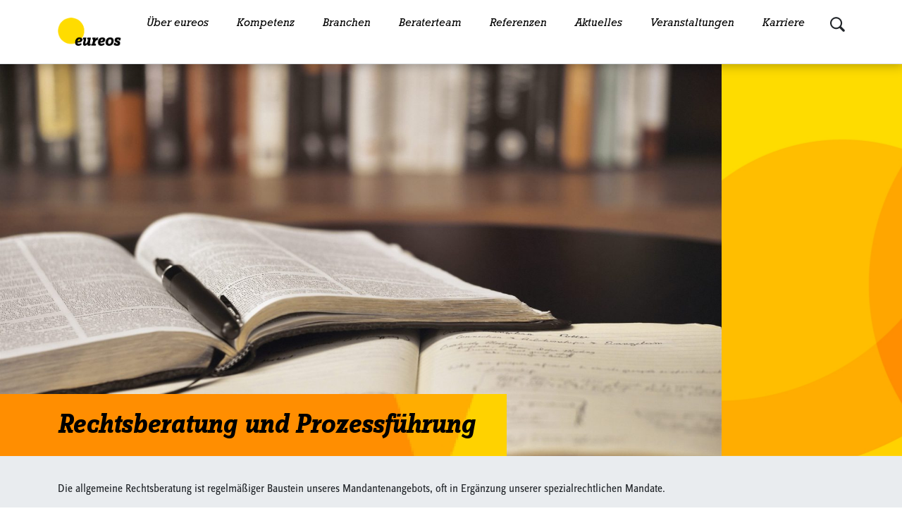

--- FILE ---
content_type: text/html; charset=UTF-8
request_url: https://www.eureos.de/rechtsberatung-und-prozessfuehrung/
body_size: 14234
content:
<!DOCTYPE html> 
<html lang="de" class="h-100" >
  <head>
    <!-- Matomo Tag Manager -->
    <script>
      var _mtm = window._mtm = window._mtm || [];
      _mtm.push({'mtm.startTime': (new Date().getTime()), 'event': 'mtm.Start'});
      var d=document, g=d.createElement('script'), s=d.getElementsByTagName('script')[0];
      g.async=true; g.src='https://cdn.matomo.cloud/eureos.matomo.cloud/container_KuDi57As.js'; s.parentNode.insertBefore(g,s);
    </script>
    <!-- End Matomo Tag Manager -->

    <meta charset="utf-8">
    <meta name="viewport" content="width=device-width, initial-scale=1">
    <title>eureos GmbH l Wir beraten persönlich</title>

    <style type="text/css">.wpfts-result-item .wpfts-smart-excerpt {}.wpfts-result-item .wpfts-not-found {color:#808080;font-size:0.9em;}.wpfts-result-item .wpfts-score {color:#006621;font-size:0.9em;}.wpfts-shift {margin-left:40px;}.wpfts-result-item .wpfts-download-link {color:#006621;font-size:0.9em;}.wpfts-result-item .wpfts-file-size {color:#006621;font-size:0.9em;}</style><meta name='robots' content='max-image-preview:large' />
<link rel="alternate" hreflang="de" href="https://www.eureos.de/rechtsberatung-und-prozessfuehrung/" />
<link rel="alternate" hreflang="en" href="https://www.eureos.de/en/legal-advice-and-litigation/" />
<link rel="alternate" hreflang="x-default" href="https://www.eureos.de/rechtsberatung-und-prozessfuehrung/" />
<link rel='dns-prefetch' href='//www.eureos.de' />
<link rel='dns-prefetch' href='//fast.fonts.net' />
<link rel="alternate" title="oEmbed (JSON)" type="application/json+oembed" href="https://www.eureos.de/wp-json/oembed/1.0/embed?url=https%3A%2F%2Fwww.eureos.de%2Frechtsberatung-und-prozessfuehrung%2F" />
<link rel="alternate" title="oEmbed (XML)" type="text/xml+oembed" href="https://www.eureos.de/wp-json/oembed/1.0/embed?url=https%3A%2F%2Fwww.eureos.de%2Frechtsberatung-und-prozessfuehrung%2F&#038;format=xml" />
<style id='wp-img-auto-sizes-contain-inline-css' type='text/css'>
img:is([sizes=auto i],[sizes^="auto," i]){contain-intrinsic-size:3000px 1500px}
/*# sourceURL=wp-img-auto-sizes-contain-inline-css */
</style>
<link rel='stylesheet' id='fonts-css' href='https://fast.fonts.net/cssapi/71cec575-b303-44ed-b3f5-f1bc8ce6e6e9.css?ver=1' type='text/css' media='all' />
<link rel='stylesheet' id='contact-form-7-css' href='https://www.eureos.de/wp-content/plugins/contact-form-7/includes/css/styles.css?ver=5.9.5' type='text/css' media='all' />
<link rel='stylesheet' id='wpfts_jquery-ui-styles-css' href='https://www.eureos.de/wp-content/plugins/fulltext-search/style/wpfts_autocomplete.css?ver=1.68.232' type='text/css' media='all' />
<link rel='stylesheet' id='child-style-css' href='https://www.eureos.de/wp-content/themes/kayba-wordpress-theme-eureos/dist/css/style.min.css?ver=6.9' type='text/css' media='all' />
<script type="text/javascript" id="wpml-cookie-js-extra">
/* <![CDATA[ */
var wpml_cookies = {"wp-wpml_current_language":{"value":"de","expires":1,"path":"/"}};
var wpml_cookies = {"wp-wpml_current_language":{"value":"de","expires":1,"path":"/"}};
//# sourceURL=wpml-cookie-js-extra
/* ]]> */
</script>
<script type="text/javascript" src="https://www.eureos.de/wp-content/plugins/sitepress-multilingual-cms/res/js/cookies/language-cookie.js?ver=4.6.11" id="wpml-cookie-js" defer="defer" data-wp-strategy="defer"></script>
<link rel="https://api.w.org/" href="https://www.eureos.de/wp-json/" /><link rel="alternate" title="JSON" type="application/json" href="https://www.eureos.de/wp-json/wp/v2/pages/1783" /><link rel="canonical" href="https://www.eureos.de/rechtsberatung-und-prozessfuehrung/" />
<link rel='shortlink' href='https://www.eureos.de/?p=1783' />
<meta name="generator" content="WPML ver:4.6.11 stt:1,3;" />
<script type="text/javascript">
		document.wpfts_ajaxurl = "https://www.eureos.de/wp-admin/admin-ajax.php";
	</script>  <link rel='stylesheet' id='wpml-legacy-horizontal-list-0-css' href='https://www.eureos.de/wp-content/plugins/sitepress-multilingual-cms/templates/language-switchers/legacy-list-horizontal/style.min.css?ver=1' type='text/css' media='all' />
<style id='wpcf7-696cca7b75bc4-inline-inline-css' type='text/css'>
#wpcf7-696cca7b75bc4-wrapper {display:none !important; visibility:hidden !important;}
/*# sourceURL=wpcf7-696cca7b75bc4-inline-inline-css */
</style>
<style id='wpcf7-696cca7b7631f-inline-inline-css' type='text/css'>
#wpcf7-696cca7b7631f-wrapper {display:none !important; visibility:hidden !important;}
/*# sourceURL=wpcf7-696cca7b7631f-inline-inline-css */
</style>
</head>
  
  <body class="d-flex flex-column h-100 fixed-header" data-bs-spy="scroll" data-bs-target="#navbarScroll" data-bs-root-margin="0px 0px -40%" data-bs-smooth-scroll="true" >
        <header class="page-header d-flex flex-wrap justify-content-center border-bottom bg-white fixed">
    
    <nav class="navbar navbar-expand-xl w-100">
    <a class="skip-link sr-only" href='#main'>Skip to content</a> 
        <div class="container">
                <a href="https://www.eureos.de" class="navbar-brand mb-md-0 text-decoration-none header-logo">
        <img width="430" height="192" src="https://www.eureos.de/wp-content/uploads/2023/01/eureos_logo_430x192.png" class="attachment-medium size-medium" alt="" decoding="async" loading="lazy" />    </a>
             <button class="navbar-toggler" type="button" data-bs-toggle="collapse" data-bs-target="#navbarScroll" aria-controls="navbarScroll" aria-expanded="false" aria-label="Toggle navigation">
    <span class="navbar-toggler-icon"></span>
</button>
    <div class="collapse navbar-collapse" id="navbarScroll">
<ul id="menu-header-menu" class="header-menu flex-nowrap flex-xl-wrap nav navbar-nav me-auto my-2 my-lg-0 navbar-nav-scroll" itemscope itemtype="http://www.schema.org/SiteNavigationElement"><li  id="menu-item-935" class="menu-item menu-item-type-post_type menu-item-object-page menu-item-has-children dropdown menu-item-935 nav-item"><a href="https://www.eureos.de/ueber-eureos/" aria-expanded="false" class="nav-link" id="menu-item-dropdown-935" data-bs-toggle="dropdown"><span itemprop="name">Über eureos</span></a>
<ul class="dropdown-menu" aria-labelledby="menu-item-dropdown-935">
	<li  id="menu-item-6746" class="anchor-link menu-item menu-item-type-custom menu-item-object-custom menu-item-6746 nav-item"><a itemprop="url" href="https://www.eureos.de/ueber-eureos/#eureos-gruppe" class="nav-link"><span itemprop="name">Die eureos-Gruppe</span></a></li>
	<li  id="menu-item-6748" class="anchor-link menu-item menu-item-type-custom menu-item-object-custom menu-item-6748 nav-item"><a itemprop="url" href="https://www.eureos.de/ueber-eureos/#standorte" class="nav-link"><span itemprop="name">Standorte</span></a></li>
	<li  id="menu-item-6749" class="anchor-link menu-item menu-item-type-custom menu-item-object-custom menu-item-6749 nav-item"><a itemprop="url" href="https://www.eureos.de/ueber-eureos/#leitbild" class="nav-link"><span itemprop="name">Leitbild</span></a></li>
	<li  id="menu-item-6750" class="anchor-link menu-item menu-item-type-custom menu-item-object-custom menu-item-6750 nav-item"><a itemprop="url" href="https://www.eureos.de/ueber-eureos/#warum-eureos" class="nav-link"><span itemprop="name">Warum eureos</span></a></li>
	<li  id="menu-item-6751" class="anchor-link menu-item menu-item-type-custom menu-item-object-custom menu-item-6751 nav-item"><a itemprop="url" href="https://www.eureos.de/ueber-eureos/#auszeichnungen" class="nav-link"><span itemprop="name">Auszeichnungen</span></a></li>
	<li  id="menu-item-6752" class="anchor-link menu-item menu-item-type-custom menu-item-object-custom menu-item-6752 nav-item"><a itemprop="url" href="https://www.eureos.de/ueber-eureos/#engagement" class="nav-link"><span itemprop="name">Engagement</span></a></li>
</ul>
</li>
<li  id="menu-item-936" class="menu-item menu-item-type-post_type menu-item-object-page current-menu-ancestor current_page_ancestor menu-item-has-children megamenu dropdown menu-item-936 nav-item"><a href="https://www.eureos.de/kompetenz/" aria-expanded="false" class="nav-link" id="menu-item-dropdown-936" data-bs-toggle="dropdown"><span itemprop="name">Kompetenz</span></a>
<ul class="dropdown-menu" aria-labelledby="menu-item-dropdown-936">
	<li  id="menu-item-942" class="menu-item menu-item-type-post_type menu-item-object-page menu-item-has-children menu-item-headline col-12 col-lg-2 dropdown menu-item-942 nav-item"><a itemprop="url" href="https://www.eureos.de/spezialgebiete/" class="nav-link"><span itemprop="name">Spezialgebiete</span></a>
	<ul class="dropdown-menu" aria-labelledby="menu-item-dropdown-936">
		<li  id="menu-item-6755" class="menu-item menu-item-type-post_type menu-item-object-page menu-item-6755 nav-item"><a itemprop="url" href="https://www.eureos.de/familienunternehmen-und-privatpersonen/" class="nav-link"><span itemprop="name">Familienunternehmen und Privatpersonen</span></a></li>
		<li  id="menu-item-6753" class="menu-item menu-item-type-post_type menu-item-object-page menu-item-6753 nav-item"><a itemprop="url" href="https://www.eureos.de/international-business/" class="nav-link"><span itemprop="name">International Business</span></a></li>
		<li  id="menu-item-943" class="menu-item menu-item-type-post_type menu-item-object-page menu-item-943 nav-item"><a itemprop="url" href="https://www.eureos.de/mergers-acquisitions/" class="nav-link"><span itemprop="name">Mergers &#038; Acquisitions &#038; Gestaltungsberatung</span></a></li>
		<li  id="menu-item-6754" class="menu-item menu-item-type-post_type menu-item-object-page menu-item-6754 nav-item"><a itemprop="url" href="https://www.eureos.de/unternehmen-der-oeffentlichen-hand-und-non-profit-organisationen/" class="nav-link"><span itemprop="name">Unternehmen der öffentlichen Hand und Non-Profit-Organisationen</span></a></li>
	</ul>
</li>
	<li  id="menu-item-6756" class="menu-item menu-item-type-post_type menu-item-object-page menu-item-has-children menu-item-headline col-12 col-lg-2 dropdown menu-item-6756 nav-item"><a itemprop="url" href="https://www.eureos.de/steuerberatung/" class="nav-link"><span itemprop="name">Steuerberatung</span></a>
	<ul class="dropdown-menu" aria-labelledby="menu-item-dropdown-936">
		<li  id="menu-item-6762" class="menu-item menu-item-type-post_type menu-item-object-page menu-item-6762 nav-item"><a itemprop="url" href="https://www.eureos.de/beratung-fuer-steuerberater-und-rechtsanwaelte/" class="nav-link"><span itemprop="name">Beratung für Steuerberater und Rechtsanwälte</span></a></li>
		<li  id="menu-item-6758" class="menu-item menu-item-type-post_type menu-item-object-page menu-item-6758 nav-item"><a itemprop="url" href="https://www.eureos.de/besteuerung-der-oeffentlichen-hand-und-npos/" class="nav-link"><span itemprop="name">Besteuerung der öffentlichen Hand und NPOs</span></a></li>
		<li  id="menu-item-6760" class="menu-item menu-item-type-post_type menu-item-object-page menu-item-6760 nav-item"><a itemprop="url" href="https://www.eureos.de/internationale-steuerberatung/" class="nav-link"><span itemprop="name">Internationale Steuerberatung</span></a></li>
		<li  id="menu-item-6759" class="menu-item menu-item-type-post_type menu-item-object-page menu-item-6759 nav-item"><a itemprop="url" href="https://www.eureos.de/steuerberatung-fuer-privatpersonen-vermoegens-und-unternehmensnachfolge/" class="nav-link"><span itemprop="name">Steuerberatung für Privatpersonen / Vermögens- und Unternehmensnachfolge</span></a></li>
		<li  id="menu-item-12626" class="menu-item menu-item-type-post_type menu-item-object-page menu-item-12626 nav-item"><a itemprop="url" href="https://www.eureos.de/tax-compliance-management-systeme-tax-cms/" class="nav-link"><span itemprop="name">Tax Compliance Management Systeme (Tax CMS)</span></a></li>
		<li  id="menu-item-6761" class="menu-item menu-item-type-post_type menu-item-object-page menu-item-6761 nav-item"><a itemprop="url" href="https://www.eureos.de/umsatzsteuer-indirekte-steuern/" class="nav-link"><span itemprop="name">Umsatzsteuer / Indirekte Steuern</span></a></li>
		<li  id="menu-item-6757" class="menu-item menu-item-type-post_type menu-item-object-page menu-item-6757 nav-item"><a itemprop="url" href="https://www.eureos.de/unternehmens-und-konzernsteuerrecht/" class="nav-link"><span itemprop="name">Unternehmens- und Konzernsteuerrecht</span></a></li>
	</ul>
</li>
	<li  id="menu-item-6763" class="menu-item menu-item-type-post_type menu-item-object-page current-menu-ancestor current-menu-parent current_page_parent current_page_ancestor menu-item-has-children menu-item-headline col-12 col-lg-2 dropdown active menu-item-6763 nav-item"><a itemprop="url" href="https://www.eureos.de/rechtsberatung/" class="nav-link"><span itemprop="name">Rechtsberatung</span></a>
	<ul class="dropdown-menu" aria-labelledby="menu-item-dropdown-936">
		<li  id="menu-item-6764" class="menu-item menu-item-type-post_type menu-item-object-page menu-item-6764 nav-item"><a itemprop="url" href="https://www.eureos.de/arbeitsrecht/" class="nav-link"><span itemprop="name">Arbeitsrecht</span></a></li>
		<li  id="menu-item-10939" class="menu-item menu-item-type-post_type menu-item-object-page menu-item-10939 nav-item"><a itemprop="url" href="https://www.eureos.de/bau-und-architektenrecht/" class="nav-link"><span itemprop="name">Bau- und Architektenrecht</span></a></li>
		<li  id="menu-item-12125" class="menu-item menu-item-type-post_type menu-item-object-page menu-item-12125 nav-item"><a itemprop="url" href="https://www.eureos.de/geschaeftsfuehrer-haftung/" class="nav-link"><span itemprop="name">Geschäftsführer-Haftung</span></a></li>
		<li  id="menu-item-6765" class="menu-item menu-item-type-post_type menu-item-object-page menu-item-6765 nav-item"><a itemprop="url" href="https://www.eureos.de/gesellschaftsrecht/" class="nav-link"><span itemprop="name">Gesellschaftsrecht</span></a></li>
		<li  id="menu-item-6766" class="menu-item menu-item-type-post_type menu-item-object-page menu-item-6766 nav-item"><a itemprop="url" href="https://www.eureos.de/insolvenzrecht/" class="nav-link"><span itemprop="name">Insolvenzrecht</span></a></li>
		<li  id="menu-item-6767" class="menu-item menu-item-type-post_type menu-item-object-page menu-item-6767 nav-item"><a itemprop="url" href="https://www.eureos.de/it-recht-datenschutzrecht/" class="nav-link"><span itemprop="name">IT-Recht / Datenschutzrecht</span></a></li>
		<li  id="menu-item-6768" class="menu-item menu-item-type-post_type menu-item-object-page menu-item-6768 nav-item"><a itemprop="url" href="https://www.eureos.de/medizin-und-gesundheitsrecht/" class="nav-link"><span itemprop="name">Medizin- und Gesundheitsrecht</span></a></li>
		<li  id="menu-item-6769" class="menu-item menu-item-type-post_type menu-item-object-page menu-item-6769 nav-item"><a itemprop="url" href="https://www.eureos.de/recht-des-geitigen-eigentums-ip-recht-gewerblicher-rechtsschutz/" class="nav-link"><span itemprop="name">Recht des Geistigen Eigentums (IP-Recht) / Gewerblicher Rechtsschutz</span></a></li>
		<li  id="menu-item-6770" class="menu-item menu-item-type-post_type menu-item-object-page current-menu-item page_item page-item-1783 current_page_item active menu-item-6770 nav-item"><a itemprop="url" href="https://www.eureos.de/rechtsberatung-und-prozessfuehrung/" class="nav-link" aria-current="page"><span itemprop="name">Rechtsberatung und Prozessführung</span></a></li>
		<li  id="menu-item-6771" class="menu-item menu-item-type-post_type menu-item-object-page menu-item-6771 nav-item"><a itemprop="url" href="https://www.eureos.de/sozialrecht/" class="nav-link"><span itemprop="name">Sozialrecht</span></a></li>
		<li  id="menu-item-6772" class="menu-item menu-item-type-post_type menu-item-object-page menu-item-6772 nav-item"><a itemprop="url" href="https://www.eureos.de/stiftungs-und-verbandsrecht/" class="nav-link"><span itemprop="name">Stiftungs- und Verbandsrecht</span></a></li>
		<li  id="menu-item-6773" class="menu-item menu-item-type-post_type menu-item-object-page menu-item-6773 nav-item"><a itemprop="url" href="https://www.eureos.de/vergaberecht/" class="nav-link"><span itemprop="name">Vergaberecht</span></a></li>
		<li  id="menu-item-6774" class="menu-item menu-item-type-post_type menu-item-object-page menu-item-6774 nav-item"><a itemprop="url" href="https://www.eureos.de/verwaltungsrecht/" class="nav-link"><span itemprop="name">Verwaltungsrecht</span></a></li>
	</ul>
</li>
	<li  id="menu-item-6775" class="menu-item menu-item-type-post_type menu-item-object-page menu-item-has-children menu-item-headline col-12 col-lg-2 dropdown menu-item-6775 nav-item"><a itemprop="url" href="https://www.eureos.de/wirtschaftspruefung/" class="nav-link"><span itemprop="name">Wirtschaftsprüfung</span></a>
	<ul class="dropdown-menu" aria-labelledby="menu-item-dropdown-936">
		<li  id="menu-item-7340" class="anchor-link menu-item menu-item-type-custom menu-item-object-custom menu-item-7340 nav-item"><a itemprop="url" href="https://www.eureos.de/wirtschaftspruefung/#abschlusspruefung" class="nav-link"><span itemprop="name">Abschlussprüfung</span></a></li>
		<li  id="menu-item-7338" class="anchor-link menu-item menu-item-type-custom menu-item-object-custom menu-item-7338 nav-item"><a itemprop="url" href="https://www.eureos.de/wirtschaftspruefung/#pruefung-von-governance-risk-compliance-und-it" class="nav-link"><span itemprop="name">Prüfung von Governance, Risk, Compliance und IT</span></a></li>
		<li  id="menu-item-7336" class="anchor-link menu-item menu-item-type-custom menu-item-object-custom menu-item-7336 nav-item"><a itemprop="url" href="https://www.eureos.de/wirtschaftspruefung/#pruefungsnahe-beratung" class="nav-link"><span itemprop="name">Prüfungsnahe Beratung</span></a></li>
		<li  id="menu-item-7333" class="anchor-link menu-item menu-item-type-custom menu-item-object-custom menu-item-7333 nav-item"><a itemprop="url" href="https://www.eureos.de/wirtschaftspruefung/#spezielle-bestaetigungen-und-sonderpruefungen" class="nav-link"><span itemprop="name"> Spezielle Bestätigungen und Sonderprüfungen</span></a></li>
		<li  id="menu-item-7337" class="anchor-link menu-item menu-item-type-custom menu-item-object-custom menu-item-7337 nav-item"><a itemprop="url" href="https://www.eureos.de/wirtschaftspruefung/#unternehmensbewertung" class="nav-link"><span itemprop="name">Unternehmensbewertung</span></a></li>
	</ul>
</li>
	<li  id="menu-item-6779" class="menu-item menu-item-type-post_type menu-item-object-page menu-item-has-children menu-item-headline col-12 col-lg-2 dropdown menu-item-6779 nav-item"><a itemprop="url" href="https://www.eureos.de/unternehmensberatung/" class="nav-link"><span itemprop="name">Unternehmensberatung</span></a>
	<ul class="dropdown-menu" aria-labelledby="menu-item-dropdown-936">
		<li  id="menu-item-10998" class="menu-item menu-item-type-post_type menu-item-object-page menu-item-10998 nav-item"><a itemprop="url" href="https://www.eureos.de/beratung-zur-nachhaltigkeitsberichterstattung-esg-reporting/" class="nav-link"><span itemprop="name">Beratung zur Nachhaltigkeitsberichterstattung (ESG – Reporting)</span></a></li>
		<li  id="menu-item-11678" class="menu-item menu-item-type-post_type menu-item-object-page menu-item-11678 nav-item"><a itemprop="url" href="https://www.eureos.de/dienstleistungen-fuer-insolvenzverwalter/" class="nav-link"><span itemprop="name">Dienstleistungen für Insolvenzverwalter</span></a></li>
		<li  id="menu-item-6781" class="menu-item menu-item-type-post_type menu-item-object-page menu-item-6781 nav-item"><a itemprop="url" href="https://www.eureos.de/digitalisierung-im-controlling/" class="nav-link"><span itemprop="name">Digitalisierung im Controlling</span></a></li>
		<li  id="menu-item-6780" class="menu-item menu-item-type-post_type menu-item-object-page menu-item-6780 nav-item"><a itemprop="url" href="https://www.eureos.de/finanzierung-und-businessplan/" class="nav-link"><span itemprop="name">Finanzierung und Businessplan</span></a></li>
		<li  id="menu-item-6778" class="menu-item menu-item-type-post_type menu-item-object-page menu-item-6778 nav-item"><a itemprop="url" href="https://www.eureos.de/ma-und-due-diligence/" class="nav-link"><span itemprop="name">M&amp;A und Due Diligence</span></a></li>
		<li  id="menu-item-6782" class="menu-item menu-item-type-post_type menu-item-object-page menu-item-6782 nav-item"><a itemprop="url" href="https://www.eureos.de/sanierung-und-restrukturierung/" class="nav-link"><span itemprop="name">Sanierung und Restrukturierung</span></a></li>
		<li  id="menu-item-6777" class="menu-item menu-item-type-post_type menu-item-object-page menu-item-6777 nav-item"><a itemprop="url" href="https://www.eureos.de/unternehmens-und-immobilienbewertung/" class="nav-link"><span itemprop="name">Unternehmens- und Immobilienbewertung</span></a></li>
	</ul>
</li>
	<li  id="menu-item-12083" class="menu-item menu-item-type-post_type menu-item-object-page menu-item-has-children menu-item-headline col-12 col-lg-2 dropdown menu-item-12083 nav-item"><a itemprop="url" href="https://www.eureos.de/insolvenzverwaltung/" class="nav-link"><span itemprop="name">Insolvenzverwaltung</span></a>
	<ul class="dropdown-menu" aria-labelledby="menu-item-dropdown-936">
		<li  id="menu-item-12188" class="menu-item menu-item-type-custom menu-item-object-custom menu-item-12188 nav-item"><a target="_blank" rel="noopener noreferrer" itemprop="url" href="https://www.glaeubigerinformation.de/t/543/proceeding-search" class="nav-link"><span itemprop="name">Gläubigerinformationssystem (GIS)</span></a></li>
	</ul>
</li>
</ul>
</li>
<li  id="menu-item-937" class="menu-item menu-item-type-post_type menu-item-object-page menu-item-has-children dropdown menu-item-937 nav-item"><a href="https://www.eureos.de/branchen/" aria-expanded="false" class="nav-link" id="menu-item-dropdown-937" data-bs-toggle="dropdown"><span itemprop="name">Branchen</span></a>
<ul class="dropdown-menu" aria-labelledby="menu-item-dropdown-937">
	<li  id="menu-item-6785" class="menu-item menu-item-type-post_type menu-item-object-branchen menu-item-6785 nav-item"><a itemprop="url" href="https://www.eureos.de/branchen/bahntechnik-und-mobilitaet/" class="nav-link"><span itemprop="name">Bahntechnik und Mobilität</span></a></li>
	<li  id="menu-item-6791" class="menu-item menu-item-type-post_type menu-item-object-branchen menu-item-6791 nav-item"><a itemprop="url" href="https://www.eureos.de/branchen/digital-und-technologiewirtschaftinternetwirtschaft/" class="nav-link"><span itemprop="name">Digital- und Technologiewirtschaft</span></a></li>
	<li  id="menu-item-6786" class="menu-item menu-item-type-post_type menu-item-object-branchen menu-item-6786 nav-item"><a itemprop="url" href="https://www.eureos.de/branchen/energiewirtschaft/" class="nav-link"><span itemprop="name">Energiewirtschaft</span></a></li>
	<li  id="menu-item-6787" class="menu-item menu-item-type-post_type menu-item-object-branchen menu-item-6787 nav-item"><a itemprop="url" href="https://www.eureos.de/branchen/familienunternehmen-und-privatpersonen/" class="nav-link"><span itemprop="name">Familienunternehmen und Privatpersonen</span></a></li>
	<li  id="menu-item-6788" class="menu-item menu-item-type-post_type menu-item-object-branchen menu-item-6788 nav-item"><a itemprop="url" href="https://www.eureos.de/branchen/gesundheitswirtschaft/" class="nav-link"><span itemprop="name">Gesundheitswirtschaft</span></a></li>
	<li  id="menu-item-6789" class="menu-item menu-item-type-post_type menu-item-object-branchen menu-item-6789 nav-item"><a itemprop="url" href="https://www.eureos.de/branchen/hochschulmedizin/" class="nav-link"><span itemprop="name">Hochschulmedizin</span></a></li>
	<li  id="menu-item-11261" class="menu-item menu-item-type-post_type menu-item-object-branchen menu-item-11261 nav-item"><a itemprop="url" href="https://www.eureos.de/branchen/immobilienwirtschaft/" class="nav-link"><span itemprop="name">Immobilienwirtschaft</span></a></li>
	<li  id="menu-item-6790" class="menu-item menu-item-type-post_type menu-item-object-branchen menu-item-6790 nav-item"><a itemprop="url" href="https://www.eureos.de/branchen/internationale-wirtschaft/" class="nav-link"><span itemprop="name">Internationale Wirtschaft</span></a></li>
	<li  id="menu-item-6792" class="menu-item menu-item-type-post_type menu-item-object-branchen menu-item-6792 nav-item"><a itemprop="url" href="https://www.eureos.de/branchen/kommunen-und-kommunale-unternehmen/" class="nav-link"><span itemprop="name">Kommunen und kommunale Unternehmen</span></a></li>
	<li  id="menu-item-6793" class="menu-item menu-item-type-post_type menu-item-object-branchen menu-item-6793 nav-item"><a itemprop="url" href="https://www.eureos.de/branchen/maschinenbau-und-automobilindustrie/" class="nav-link"><span itemprop="name">Maschinenbau und Automobilindustrie</span></a></li>
	<li  id="menu-item-6794" class="menu-item menu-item-type-post_type menu-item-object-branchen menu-item-6794 nav-item"><a itemprop="url" href="https://www.eureos.de/branchen/stiftungen-kirchen-und-non-profit-organisationen/" class="nav-link"><span itemprop="name">Stiftungen, Kirchliche Einrichtungen und Non-Profit-Organisationen</span></a></li>
	<li  id="menu-item-6795" class="menu-item menu-item-type-post_type menu-item-object-branchen menu-item-6795 nav-item"><a itemprop="url" href="https://www.eureos.de/branchen/tourismuswirtschaft/" class="nav-link"><span itemprop="name">Tourismuswirtschaft</span></a></li>
	<li  id="menu-item-6796" class="menu-item menu-item-type-post_type menu-item-object-branchen menu-item-6796 nav-item"><a itemprop="url" href="https://www.eureos.de/branchen/universitaeten-hochschulen-bildung-und-forschung/" class="nav-link"><span itemprop="name">Universitäten, Hochschulen, Bildung und Forschung</span></a></li>
	<li  id="menu-item-6797" class="menu-item menu-item-type-post_type menu-item-object-branchen menu-item-6797 nav-item"><a itemprop="url" href="https://www.eureos.de/branchen/wasser-abwasser-und-abfallwirtschaft/" class="nav-link"><span itemprop="name">Wasser-, Abwasser- und Abfallwirtschaft</span></a></li>
</ul>
</li>
<li  id="menu-item-430" class="menu-item menu-item-type-post_type menu-item-object-page menu-item-430 nav-item"><a itemprop="url" href="https://www.eureos.de/beraterteam/" class="nav-link"><span itemprop="name">Beraterteam</span></a></li>
<li  id="menu-item-938" class="menu-item menu-item-type-post_type menu-item-object-page menu-item-938 nav-item"><a itemprop="url" href="https://www.eureos.de/referenzen/" class="nav-link"><span itemprop="name">Referenzen</span></a></li>
<li  id="menu-item-939" class="menu-item menu-item-type-post_type menu-item-object-page menu-item-has-children dropdown menu-item-939 nav-item"><a href="https://www.eureos.de/aktuelles/" aria-expanded="false" class="nav-link" id="menu-item-dropdown-939" data-bs-toggle="dropdown"><span itemprop="name">Aktuelles</span></a>
<ul class="dropdown-menu" aria-labelledby="menu-item-dropdown-939">
	<li  id="menu-item-6798" class="anchor-link menu-item menu-item-type-custom menu-item-object-custom menu-item-6798 nav-item"><a itemprop="url" href="https://www.eureos.de/aktuelles/#fachnews" class="nav-link"><span itemprop="name">Fachnews</span></a></li>
	<li  id="menu-item-6799" class="anchor-link menu-item menu-item-type-custom menu-item-object-custom menu-item-6799 nav-item"><a itemprop="url" href="https://www.eureos.de/aktuelles/#eureos-news" class="nav-link"><span itemprop="name">eureos-News</span></a></li>
	<li  id="menu-item-960" class="menu-item menu-item-type-post_type menu-item-object-page menu-item-960 nav-item"><a itemprop="url" href="https://www.eureos.de/mediathek/" class="nav-link"><span itemprop="name">Mediathek</span></a></li>
	<li  id="menu-item-6800" class="anchor-link menu-item menu-item-type-custom menu-item-object-custom menu-item-6800 nav-item"><a itemprop="url" href="https://www.eureos.de/aktuelles/#publikationen" class="nav-link"><span itemprop="name">Publikationen</span></a></li>
	<li  id="menu-item-6801" class="menu-item menu-item-type-post_type menu-item-object-page menu-item-6801 nav-item"><a itemprop="url" href="https://www.eureos.de/newsletter-center/" class="nav-link"><span itemprop="name">Newsletter-Center</span></a></li>
</ul>
</li>
<li  id="menu-item-941" class="menu-item menu-item-type-post_type menu-item-object-page menu-item-has-children dropdown menu-item-941 nav-item"><a href="https://www.eureos.de/veranstaltungen/" aria-expanded="false" class="nav-link" id="menu-item-dropdown-941" data-bs-toggle="dropdown"><span itemprop="name">Veranstaltungen</span></a>
<ul class="dropdown-menu" aria-labelledby="menu-item-dropdown-941">
	<li  id="menu-item-6802" class="anchor-link menu-item menu-item-type-custom menu-item-object-custom menu-item-6802 nav-item"><a itemprop="url" href="https://www.eureos.de/veranstaltungen/#veranstaltungskalender" class="nav-link"><span itemprop="name">Veranstaltungskalender</span></a></li>
	<li  id="menu-item-6803" class="anchor-link menu-item menu-item-type-custom menu-item-object-custom menu-item-6803 nav-item"><a itemprop="url" href="https://www.eureos.de/veranstaltungen/#veranstaltungsformate" class="nav-link"><span itemprop="name">Veranstaltungsformate</span></a></li>
	<li  id="menu-item-6804" class="anchor-link menu-item menu-item-type-custom menu-item-object-custom menu-item-6804 nav-item"><a itemprop="url" href="https://www.eureos.de/veranstaltungen/#veranstaltungsarchiv" class="nav-link"><span itemprop="name">Veranstaltungsarchiv</span></a></li>
</ul>
</li>
<li  id="menu-item-940" class="menu-item menu-item-type-post_type menu-item-object-page menu-item-has-children dropdown menu-item-940 nav-item"><a href="https://www.eureos.de/karriere/" aria-expanded="false" class="nav-link" id="menu-item-dropdown-940" data-bs-toggle="dropdown"><span itemprop="name">Karriere</span></a>
<ul class="dropdown-menu" aria-labelledby="menu-item-dropdown-940">
	<li  id="menu-item-6805" class="anchor-link menu-item menu-item-type-custom menu-item-object-custom menu-item-6805 nav-item"><a itemprop="url" href="https://www.eureos.de/karriere/#warum-eureos" class="nav-link"><span itemprop="name">Warum eureos</span></a></li>
	<li  id="menu-item-6806" class="anchor-link menu-item menu-item-type-custom menu-item-object-custom menu-item-6806 nav-item"><a itemprop="url" href="https://www.eureos.de/karriere/#ihr-einstieg" class="nav-link"><span itemprop="name">Ihr Einstieg</span></a></li>
	<li  id="menu-item-6807" class="anchor-link menu-item menu-item-type-custom menu-item-object-custom menu-item-6807 nav-item"><a itemprop="url" href="https://www.eureos.de/karriere/#stellenanzeigen" class="nav-link"><span itemprop="name">Stellenanzeigen</span></a></li>
	<li  id="menu-item-6808" class="anchor-link menu-item menu-item-type-custom menu-item-object-custom menu-item-6808 nav-item"><a itemprop="url" href="https://www.eureos.de/karriere/#benefits" class="nav-link"><span itemprop="name">Benefits</span></a></li>
</ul>
</li>
</ul>	
</div>             <i class="bi bi-search"></i>
<form role="search" id="searchform" method="get" class="form search-form mb-10" action="https://www.eureos.de/">
    <div class="input-group">
    <input type="text" class="form-control search-input-field" placeholder="Suchbegriff hier eingeben ..." aria-label="search nico" name="s" id="search-input" value="">
    
        <span class="input-group-btn">
            <button type="submit" value="Search" class="btn btn-primary rounded-0 rounded-end" type="button">Suchen</button>
        </span>
    </div>
</form>
            <div class="d-none">
<div class="wpml-ls-statics-shortcode_actions wpml-ls wpml-ls-legacy-list-horizontal">
	<ul><li class="wpml-ls-slot-shortcode_actions wpml-ls-item wpml-ls-item-de wpml-ls-current-language wpml-ls-first-item wpml-ls-item-legacy-list-horizontal">
				<a href="https://www.eureos.de/rechtsberatung-und-prozessfuehrung/" class="wpml-ls-link">
                    <span class="wpml-ls-native">Deutsch</span></a>
			</li><li class="wpml-ls-slot-shortcode_actions wpml-ls-item wpml-ls-item-en wpml-ls-last-item wpml-ls-item-legacy-list-horizontal">
				<a href="https://www.eureos.de/en/legal-advice-and-litigation/" class="wpml-ls-link">
                    <span class="wpml-ls-native" lang="en">English</span><span class="wpml-ls-display"><span class="wpml-ls-bracket"> (</span>Englisch<span class="wpml-ls-bracket">)</span></span></a>
			</li></ul>
</div>
</div>
            
            

        </div>
    </nav>
</header> <main class="flex-shrink-0">


<div class="container-fluid mb-0 module-header ">
  <div class="row h-100">
    <div class="col g-0 h-100 position-relative bg-gray-100 d-flex flex-column justify-content-center">
        <div class="header-bg d-none d-sm-block"></div>
      
                    <div class="header-img-wrapper h-100">
                <img width="2560" height="1922" src="https://www.eureos.de/wp-content/uploads/2023/04/Header-Unterseiten-Rechtsberatung-scaled.jpg" class="object-position-center" alt="Rechtsberatung und Prozessführung" decoding="async" loading="lazy" srcset="https://www.eureos.de/wp-content/uploads/2023/04/Header-Unterseiten-Rechtsberatung-scaled.jpg 2560w, https://www.eureos.de/wp-content/uploads/2023/04/Header-Unterseiten-Rechtsberatung-scaled-600x450.jpg 600w, https://www.eureos.de/wp-content/uploads/2023/04/Header-Unterseiten-Rechtsberatung-scaled-768x577.jpg 768w, https://www.eureos.de/wp-content/uploads/2023/04/Header-Unterseiten-Rechtsberatung-scaled-1024x769.jpg 1024w, https://www.eureos.de/wp-content/uploads/2023/04/Header-Unterseiten-Rechtsberatung-scaled-1536x1153.jpg 1536w, https://www.eureos.de/wp-content/uploads/2023/04/Header-Unterseiten-Rechtsberatung-scaled-2048x1538.jpg 2048w" sizes="auto, (max-width: 2560px) 100vw, 2560px" />            </div>
            
            <div class="container">
                <div class="header-img-caption-bg">
                    <div class="header-img-caption-text">
                                                    <div class="h1">Rechtsberatung und Prozessführung</div>
                                            </div>
                </div>
            </div>
            </div>
    
        
    
    
  </div>
</div><div class="container-fluid px-0 bg-gray-200 ">
<div class="container mb-80 module-text bg-gray-200 py-35     ">
    
                <div class="row ">
        <div class="col-12 mb-35 mb-sm-0 
                 
                                
        
        
        ">
            <div class="accessibility-plugin-ac   ">
                                                <p>Die allgemeine Rechtsberatung ist regelmäßiger Baustein unseres Mandantenangebots, oft in Ergänzung unserer spezialrechtlichen Mandate.</p>
                                                                                            </div>
        </div>
            </div>
            
    
</div>
</div>    <style>
        .custom-border-left .custom-border-left{
            border-left: 0px;
        }
        .custom-border-right .custom-border-right{
            border-right: 0px;
        }
    </style>
<div class="container mb-35 module-text bg-gray-200 py-35 container-bg-color px-sm-35  custom-border-right  ">
    
                <div class="row mb-35 ">
            <div class="col-12">
                                <h2 class="accessibility-plugin-ac">Unsere Leistungen für Sie</h2>
                            </div>
        </div>
            <div class="row checklist">
        <div class="col-12 mb-35 mb-sm-0 
                 
                                    custom-border-right ps-15 pe-15
                
        
        
        ">
            <div class="accessibility-plugin-ac   ">
                                                <p><em>Wir beraten und begleiten Sie:</em></p>
<ul>
<li>bei Vertragsverhandlungen und der Vertragsauslegung (Ermittlung des Inhalts, Ausfüllung von Lücken)</li>
<li>bei der Durchsetzung und Abwehr von Unterlassungs- und Schadensersatzansprüchen gegenüber Vertragspartnern oder Dritten</li>
<li>bei der steueroptimierten Gestaltung von Verträgen in Zusammenarbeit mit unseren Steuerberatern</li>
<li>bei der Gestaltung und Durchsetzung Ihrer Entgeltforderungen, z. B. im Bereich der Wasser- und Abwasserversorgung auf privatrechtlicher Abrechnungsgrundlage</li>
</ul>
<p><em>Und auch auf diesen Gebieten sind wir für Sie tätig:</em></p>
<ul>
<li>Individuelle Einarbeitung in neue Geschäftsfelder von Vorständen, Geschäftsführern und Aufsichtsratsmitgliedern</li>
<li>Mitarbeiter- und Gremienschulungen zu praxisrelevanten rechtlichen Fragen</li>
<li>Moderation von Gesprächen in verschiedensten Konfliktsituationen</li>
</ul>
                                                                                            </div>
        </div>
            </div>
            
    
</div>
    <style>
        .custom-border-left .custom-border-left{
            border-left: 0px;
        }
        .custom-border-right .custom-border-right{
            border-right: 0px;
        }
    </style><div class="container module-experten_teaser mb-35">
  
      <div class="row">
      <div class="col mb-35 ">
        
                  <h2 class="mb-10">Wir beraten persönlich.</h2>
                          <h6>Ihre Ansprechpartner</h6>
                  
      </div>
          </div>
    <div class="row justify-content-start">
                
            <div class="experte post col-12 col-sm-6 col-lg-3 mb-20" data-position="122" data-branche="49, 51, 56" data-standort="7">
    
        <div class="card h-100 border-0 rounded-0 bg-white shadow text-dark">
                            <div class="experte-img-holder">
                    <a href="https://www.eureos.de/beraterteam/franziska-haecker/"><img width="600" height="514" src="https://www.eureos.de/wp-content/uploads/2023/04/Franziska-Ha╠ecker_3206x2748px-scaled-600x514.jpg" class="experte-img" alt="Franziska Häcker" decoding="async" loading="lazy" srcset="https://www.eureos.de/wp-content/uploads/2023/04/Franziska-Ha╠ecker_3206x2748px-scaled-600x514.jpg 600w, https://www.eureos.de/wp-content/uploads/2023/04/Franziska-Ha╠ecker_3206x2748px-scaled-768x658.jpg 768w, https://www.eureos.de/wp-content/uploads/2023/04/Franziska-Ha╠ecker_3206x2748px-scaled-1024x878.jpg 1024w, https://www.eureos.de/wp-content/uploads/2023/04/Franziska-Ha╠ecker_3206x2748px-scaled-1536x1316.jpg 1536w, https://www.eureos.de/wp-content/uploads/2023/04/Franziska-Ha╠ecker_3206x2748px-scaled-2048x1755.jpg 2048w" sizes="auto, (max-width: 600px) 100vw, 600px" /></a>
                </div>
                    
            <div class="card-body px-15 py-25 bord border-bottom border-5 border-primary d-flex flex-column ">
                <h5 class="card-title mb-24"><a href="https://www.eureos.de/beraterteam/franziska-haecker/">Franziska Häcker</a></h5>
                <div class="h-auto">
                                            <p class="card-text mb-10">Partnerin, Rechtsanwältin <br>Fachanwältin für Arbeitsrecht, Fachanwältin für Handels- und Gesellschaftsrecht</p>
                                                                            </div>
            </div>
        </div>
    
</div> 
                    
            <div class="experte post col-12 col-sm-6 col-lg-3 mb-20" data-position="122" data-branche="51, 18, 54, 56" data-standort="4">
    
        <div class="card h-100 border-0 rounded-0 bg-white shadow text-dark">
                            <div class="experte-img-holder">
                    <a href="https://www.eureos.de/beraterteam/claus-ludwig-meyer-wyk/"><img width="600" height="514" src="https://www.eureos.de/wp-content/uploads/2023/04/Claus-Ludwig-Meyer-Wyk_3206x2748px-scaled-600x514.jpg" class="experte-img" alt="Claus Ludwig Meyer-Wyk" decoding="async" loading="lazy" srcset="https://www.eureos.de/wp-content/uploads/2023/04/Claus-Ludwig-Meyer-Wyk_3206x2748px-scaled-600x514.jpg 600w, https://www.eureos.de/wp-content/uploads/2023/04/Claus-Ludwig-Meyer-Wyk_3206x2748px-scaled-768x658.jpg 768w, https://www.eureos.de/wp-content/uploads/2023/04/Claus-Ludwig-Meyer-Wyk_3206x2748px-scaled-1024x878.jpg 1024w, https://www.eureos.de/wp-content/uploads/2023/04/Claus-Ludwig-Meyer-Wyk_3206x2748px-scaled-1536x1316.jpg 1536w, https://www.eureos.de/wp-content/uploads/2023/04/Claus-Ludwig-Meyer-Wyk_3206x2748px-scaled-2048x1755.jpg 2048w" sizes="auto, (max-width: 600px) 100vw, 600px" /></a>
                </div>
                    
            <div class="card-body px-15 py-25 bord border-bottom border-5 border-primary d-flex flex-column ">
                <h5 class="card-title mb-24"><a href="https://www.eureos.de/beraterteam/claus-ludwig-meyer-wyk/">Claus Ludwig Meyer-Wyk</a></h5>
                <div class="h-auto">
                                            <p class="card-text mb-10">Partner, Rechtsanwalt <br>Fachanwalt für Medizinrecht</p>
                                                                            </div>
            </div>
        </div>
    
</div> 
                    
            <div class="experte post col-12 col-sm-6 col-lg-3 mb-20" data-position="122" data-branche="41, 20, 51, 43, 56, 61, 42, 19, 58" data-standort="8, 6">
    
        <div class="card h-100 border-0 rounded-0 bg-white shadow text-dark">
                            <div class="experte-img-holder">
                    <a href="https://www.eureos.de/beraterteam/dr-almuth-werner/"><img width="600" height="514" src="https://www.eureos.de/wp-content/uploads/2023/04/Almuth-Werner_3206x2748px-scaled-600x514.jpg" class="experte-img" alt="Dr. Almuth Werner" decoding="async" loading="lazy" srcset="https://www.eureos.de/wp-content/uploads/2023/04/Almuth-Werner_3206x2748px-scaled-600x514.jpg 600w, https://www.eureos.de/wp-content/uploads/2023/04/Almuth-Werner_3206x2748px-scaled-768x658.jpg 768w, https://www.eureos.de/wp-content/uploads/2023/04/Almuth-Werner_3206x2748px-scaled-1024x878.jpg 1024w, https://www.eureos.de/wp-content/uploads/2023/04/Almuth-Werner_3206x2748px-scaled-1536x1316.jpg 1536w, https://www.eureos.de/wp-content/uploads/2023/04/Almuth-Werner_3206x2748px-scaled-2048x1755.jpg 2048w" sizes="auto, (max-width: 600px) 100vw, 600px" /></a>
                </div>
                    
            <div class="card-body px-15 py-25 bord border-bottom border-5 border-primary d-flex flex-column ">
                <h5 class="card-title mb-24"><a href="https://www.eureos.de/beraterteam/dr-almuth-werner/">Dr. Almuth Werner</a></h5>
                <div class="h-auto">
                                            <p class="card-text mb-10">Partnerin, Rechtsanwältin</p>
                                                                            </div>
            </div>
        </div>
    
</div> 
                      <div class="experte-kontaktform col-12 col-lg-6 mt-35 mt-sm-0 ">
        <div class="experte-contact-form-wrapper" data-experte-mail="s.fenzel@eureos.de"></div>
        
<div class="wpcf7 no-js" id="wpcf7-f609-o1" lang="de-DE" dir="ltr">
<div class="screen-reader-response"><p role="status" aria-live="polite" aria-atomic="true"></p> <ul></ul></div>
<form action="/rechtsberatung-und-prozessfuehrung/#wpcf7-f609-o1" method="post" class="wpcf7-form init" aria-label="Kontaktformular" novalidate="novalidate" data-status="init">
<div style="display: none;">
<input type="hidden" name="_wpcf7" value="609" />
<input type="hidden" name="_wpcf7_version" value="5.9.5" />
<input type="hidden" name="_wpcf7_locale" value="de_DE" />
<input type="hidden" name="_wpcf7_unit_tag" value="wpcf7-f609-o1" />
<input type="hidden" name="_wpcf7_container_post" value="0" />
<input type="hidden" name="_wpcf7_posted_data_hash" value="" />
</div>
<div class="bg-primary p-17 mb-23 cf7-contact">
	<p><span class="wpcf7-form-control-wrap" data-name="your-name"><input size="40" class="wpcf7-form-control wpcf7-text" autocomplete="name" aria-invalid="false" placeholder="Ihr Name" value="" type="text" name="your-name" /></span>
	</p>
	<p><span class="wpcf7-form-control-wrap" data-name="your-email"><input size="40" class="wpcf7-form-control wpcf7-email wpcf7-validates-as-required wpcf7-text wpcf7-validates-as-email" autocomplete="email" aria-required="true" aria-invalid="false" placeholder="Ihre E-Mail Adresse" value="" type="email" name="your-email" /></span>
	</p>
	<p><span class="wpcf7-form-control-wrap" data-name="your-message"><textarea cols="40" rows="10" class="wpcf7-form-control wpcf7-textarea" aria-invalid="false" placeholder="Ihre Nachricht" name="your-message"></textarea></span>
	</p>
<input class="wpcf7-form-control wpcf7-hidden experte-email" value="" type="hidden" name="experte-email" />
</div>
<p><span id="wpcf7-696cca7b75bc4-wrapper" class="wpcf7-form-control-wrap eperte-tel-wrap" ><input id="wpcf7-696cca7b75bc4-field"  placeholder="Experte Tel"  class="wpcf7-form-control wpcf7-text experte-tel" type="text" name="eperte-tel" value="" size="40" tabindex="-1" autocomplete="new-password" /></span>
</p>
<p><span class="wpcf7-form-control-wrap" data-name="acceptance-427"><span class="wpcf7-form-control wpcf7-acceptance"><span class="wpcf7-list-item"><input type="checkbox" name="acceptance-427" value="1" aria-invalid="false" /></span></span></span> Zur Beantwortung meiner Anfrage aus dem Kontaktformular werden meine Daten erfasst und gespeichert.<br />
<input class="wpcf7-form-control wpcf7-submit has-spinner btn btn-primary mt-15 border-0 rounded-0" type="submit" value="Senden" />
</p><div class="wpcf7-response-output" aria-hidden="true"></div>
</form>
</div>

      </div>
          </div>





  <div class="modal fade" id="cf7-contact" tabindex="-1" aria-labelledby="formSent" aria-hidden="true">
    <div class="modal-dialog">
      <div class="modal-content">
        <div class="modal-header p-15">
          <h1 class="modal-title fs-5">Herzlichen Dank</h1>
          <button type="button" class="btn-close" data-bs-dismiss="modal" aria-label="Close"></button>
        </div>
        <div class="modal-body p-15">
          <p>Herzlichen Dank für Ihre Kontaktaufnahme! Wir freuen uns über Ihr Interesse und werden uns schnellstmöglich mit Ihnen in Verbindung setzen.</p>
        </div>
        <div class="modal-footer p-15 text-center">
          <button type="button" class="btn btn-primary mt-15 border-0 rounded-0" data-bs-dismiss="modal">Schließen</button>
        </div>
      </div>
    </div>
  </div>

  <div class="modal fade" id="cf7-bewerbung" tabindex="-1" aria-labelledby="formSent" aria-hidden="true">
    <div class="modal-dialog">
      <div class="modal-content">
        <div class="modal-header p-15">
          <h1 class="modal-title fs-5">Herzlichen Dank</h1>
          <button type="button" class="btn-close" data-bs-dismiss="modal" aria-label="Close"></button>
        </div>
        <div class="modal-body p-15">
          <p>Herzlichen Dank für Ihre Bewerbung! Ich freue mich über Ihr Interesse, Teil der eureos-Familie zu werden und werde mich schnellstmöglich mit Ihnen in Verbindung setzen.</p>
          <p>Mit freundlichen Grüßen</p>
          <p>Aline Legler<br>
          Recruiting</p>
        </div>
        <div class="modal-footer p-15 text-center">
          <button type="button" class="btn btn-primary mt-15 border-0 rounded-0" data-bs-dismiss="modal">Schließen</button>
        </div>
      </div>
    </div>
  </div>

</div> 
<div class="container module-experten_carousel mb-35">
            <div class="row">
        <div class="col mb-19">
                      <h2 class="mb-10">Wir beraten persönlich.</h2>
                                <h6>Ihre Ansprechpartner</h6>
                  </div>
      </div>
        
      <div class="experten-carousel row mb-20" data-slick='{"slidesToShow": 5, "slidesToScroll": 1, "mobileFirst": true, "infinite": false}'>
                      
                <div class="experte post col-12 col-sm-6 col-lg-3 mb-20" data-position="122" data-branche="49, 51, 56" data-standort="7">
    
        <div class="card h-100 border-0 rounded-0 bg-white shadow text-dark">
                            <div class="experte-img-holder">
                    <a href="https://www.eureos.de/beraterteam/franziska-haecker/"><img width="600" height="514" src="https://www.eureos.de/wp-content/uploads/2023/04/Franziska-Ha╠ecker_3206x2748px-scaled-600x514.jpg" class="experte-img" alt="Franziska Häcker" decoding="async" loading="lazy" srcset="https://www.eureos.de/wp-content/uploads/2023/04/Franziska-Ha╠ecker_3206x2748px-scaled-600x514.jpg 600w, https://www.eureos.de/wp-content/uploads/2023/04/Franziska-Ha╠ecker_3206x2748px-scaled-768x658.jpg 768w, https://www.eureos.de/wp-content/uploads/2023/04/Franziska-Ha╠ecker_3206x2748px-scaled-1024x878.jpg 1024w, https://www.eureos.de/wp-content/uploads/2023/04/Franziska-Ha╠ecker_3206x2748px-scaled-1536x1316.jpg 1536w, https://www.eureos.de/wp-content/uploads/2023/04/Franziska-Ha╠ecker_3206x2748px-scaled-2048x1755.jpg 2048w" sizes="auto, (max-width: 600px) 100vw, 600px" /></a>
                </div>
                    
            <div class="card-body px-15 py-25 bord border-bottom border-5 border-primary d-flex flex-column ">
                <h5 class="card-title mb-24"><a href="https://www.eureos.de/beraterteam/franziska-haecker/">Franziska Häcker</a></h5>
                <div class="h-auto">
                                            <p class="card-text mb-10">Partnerin, Rechtsanwältin <br>Fachanwältin für Arbeitsrecht, Fachanwältin für Handels- und Gesellschaftsrecht</p>
                                                                            </div>
            </div>
        </div>
    
</div>           

                          
                <div class="experte post col-12 col-sm-6 col-lg-3 mb-20" data-position="122" data-branche="51, 18, 54, 56" data-standort="4">
    
        <div class="card h-100 border-0 rounded-0 bg-white shadow text-dark">
                            <div class="experte-img-holder">
                    <a href="https://www.eureos.de/beraterteam/claus-ludwig-meyer-wyk/"><img width="600" height="514" src="https://www.eureos.de/wp-content/uploads/2023/04/Claus-Ludwig-Meyer-Wyk_3206x2748px-scaled-600x514.jpg" class="experte-img" alt="Claus Ludwig Meyer-Wyk" decoding="async" loading="lazy" srcset="https://www.eureos.de/wp-content/uploads/2023/04/Claus-Ludwig-Meyer-Wyk_3206x2748px-scaled-600x514.jpg 600w, https://www.eureos.de/wp-content/uploads/2023/04/Claus-Ludwig-Meyer-Wyk_3206x2748px-scaled-768x658.jpg 768w, https://www.eureos.de/wp-content/uploads/2023/04/Claus-Ludwig-Meyer-Wyk_3206x2748px-scaled-1024x878.jpg 1024w, https://www.eureos.de/wp-content/uploads/2023/04/Claus-Ludwig-Meyer-Wyk_3206x2748px-scaled-1536x1316.jpg 1536w, https://www.eureos.de/wp-content/uploads/2023/04/Claus-Ludwig-Meyer-Wyk_3206x2748px-scaled-2048x1755.jpg 2048w" sizes="auto, (max-width: 600px) 100vw, 600px" /></a>
                </div>
                    
            <div class="card-body px-15 py-25 bord border-bottom border-5 border-primary d-flex flex-column ">
                <h5 class="card-title mb-24"><a href="https://www.eureos.de/beraterteam/claus-ludwig-meyer-wyk/">Claus Ludwig Meyer-Wyk</a></h5>
                <div class="h-auto">
                                            <p class="card-text mb-10">Partner, Rechtsanwalt <br>Fachanwalt für Medizinrecht</p>
                                                                            </div>
            </div>
        </div>
    
</div>           

                          
                <div class="experte post col-12 col-sm-6 col-lg-3 mb-20" data-position="122" data-branche="41, 20, 51, 43, 56, 61, 42, 19, 58" data-standort="8, 6">
    
        <div class="card h-100 border-0 rounded-0 bg-white shadow text-dark">
                            <div class="experte-img-holder">
                    <a href="https://www.eureos.de/beraterteam/dr-almuth-werner/"><img width="600" height="514" src="https://www.eureos.de/wp-content/uploads/2023/04/Almuth-Werner_3206x2748px-scaled-600x514.jpg" class="experte-img" alt="Dr. Almuth Werner" decoding="async" loading="lazy" srcset="https://www.eureos.de/wp-content/uploads/2023/04/Almuth-Werner_3206x2748px-scaled-600x514.jpg 600w, https://www.eureos.de/wp-content/uploads/2023/04/Almuth-Werner_3206x2748px-scaled-768x658.jpg 768w, https://www.eureos.de/wp-content/uploads/2023/04/Almuth-Werner_3206x2748px-scaled-1024x878.jpg 1024w, https://www.eureos.de/wp-content/uploads/2023/04/Almuth-Werner_3206x2748px-scaled-1536x1316.jpg 1536w, https://www.eureos.de/wp-content/uploads/2023/04/Almuth-Werner_3206x2748px-scaled-2048x1755.jpg 2048w" sizes="auto, (max-width: 600px) 100vw, 600px" /></a>
                </div>
                    
            <div class="card-body px-15 py-25 bord border-bottom border-5 border-primary d-flex flex-column ">
                <h5 class="card-title mb-24"><a href="https://www.eureos.de/beraterteam/dr-almuth-werner/">Dr. Almuth Werner</a></h5>
                <div class="h-auto">
                                            <p class="card-text mb-10">Partnerin, Rechtsanwältin</p>
                                                                            </div>
            </div>
        </div>
    
</div>           

                  </div>
      
                
            
    
       </div> <div class="container-fluid mb-35 z-0 position-relative bg-gray-200 px-0 module-news_teaser">

    <div class="container-fluid h-100 d-block z-1 position-absolute">
        <div class="row h-100">
                            <div class="col-4 h-100 bg-custom-primary"></div>
                <div class="col-8 h-100"></div>
                    </div>
    </div>
    <div class="container z-2 position-relative bg-gray-200">
        <div class="row py-35">
            <div class="col-12 col-sm-1"></div>
            <div class="col-12 py-35 ">
                <div class="w-sm-75 mb-35">
                                            <h2 class="mb-35">Fachnews</h2>
                                    </div>
                <div class="news-wrapper"> 
                                            <div class="news-preview-holder d-block d-sm-flex py-35 border-top border-2 border-primary">
                            <div class="w-sm-75">
                                <h5 class="mb-20"><a class="text-dark" href="https://www.eureos.de/bfh-urteil-zur-werterhoehung-von-anteilen-an-einer-kapitalgesellschaft-gemaess-%c2%a7-7-abs-8-satz-1-erbstg-steuerpflicht-auch-ohne-subjektiven-schenkungswillen/">BFH-Urteil zur Werterhöhung von Anteilen an einer Kapitalgesellschaft gemäß § 7 Abs. 8 Satz 1 ErbStG: Steuerpflicht auch ohne subjektiven Schenkungswillen</a></h5>
                               
                                            <p>Der BFH hat in seinem Urteil vom 23. September 2025 (Aktenzeichen: II R 19/24) entschieden, dass eine Werterhöhung von Anteilen an einer Kapitalgesellschaft gemäß § 7 Abs. 8 Satz 1 ErbStG auch ohne den Nachweis eines subjektiven Schenkungswillens steuerlich als Schenkung behandelt wird.</p>
                                      
                                <p class="news-date text-end">14. Januar 2026</p>
                            </div>
                            
                        </div>
                        
                                            <div class="news-preview-holder d-block d-sm-flex py-35 border-top border-2 border-primary">
                            <div class="w-sm-75">
                                <h5 class="mb-20"><a class="text-dark" href="https://www.eureos.de/beauftragen-sie-keine-luftschloesser/">Beauftragen Sie keine Luftschlösser!</a></h5>
                               
                                            <p>Regelmäßig geben öffentliche Auftraggeber bei der Vergabe von Bauprojekten einen Kostenrahmen vor. Nach Vertragsschluss tauchen zuvor nicht erkannte Probleme (z.B. mit dem Baugrund) auf, oft äußert der Auftraggeber diverse Sonder- und Änderungswünsche. Wie wirkt sich dieser Konflikt zwischen vorgegebenem Kostenrahmen und der Beschaffenheit des Bauvorhabens eigentlich auf das Architektenhonorar aus?</p>
                                      
                                <p class="news-date text-end">14. Januar 2026</p>
                            </div>
                            
                        </div>
                        
                                         
                </div>
            </div>
                                 </div>
    </div>
</div><div class="container-fluid position-relative bg-gray-100 module-newsletter_teaser mb-0">
    <div class="container py-50">
        <div class="row">
            <div class="col">
                <h2 class="mb-10">
                                            eureos Infoservice
                                    </h2>
                <p class="mb-10">
                                            Wir behalten den Überblick für Sie: Mit unserem multidisziplinären Newsletter informieren wir Sie einmal monatlich über aktuelle Fachthemen und senden Ihnen Einladungen zu unseren Fach- und Netzwerkveranstaltungen.                                    </p>
                <a class="btn btn-primary mt-15 border-0 rounded-0" href="https://www.eureos.de/newsletter-center/">
                                            Jetzt anmelden                                    </a>
            </div>
        </div>
    </div>
</div>

</main>
<footer class="footer pt-26 mt-auto border-top bg-primary">
  

  


      <div class="container position-relative">
      <h5 class="footer-standorte-title footer-side-title d-none d-xxxl-block">Unsere Standorte</h5>
      <div class="row">
                  <div class="col-12 col-md-6 col-lg mb-10 small">
            <h6 class="mb-10">Dresden</h6>
            <p>Telefon: +49 (0) 351 4976 1500<br />
Telefax: +49 (0) 351 4976 1599</p>
          </div>
                  <div class="col-12 col-md-6 col-lg mb-10 small">
            <h6 class="mb-10">Leipzig</h6>
            <p>Telefon: +49 (0) 341 9999 2100<br />
Telefax: +49 (0) 341 9999 2121</p>
          </div>
                  <div class="col-12 col-md-6 col-lg mb-10 small">
            <h6 class="mb-10">Chemnitz</h6>
            <p>Telefon: +49 (0) 371 4330 6500<br />
Telefax: +49 (0) 371 4330 6565</p>
          </div>
                  <div class="col-12 col-md-6 col-lg mb-10 small">
            <h6 class="mb-10">Magdeburg</h6>
            <p>Telefon: +49 (0) 391 5628 6900<br />
Telefax: +49 (0) 391 5628 6999</p>
          </div>
                  <div class="col-12 col-md-6 col-lg mb-10 small">
            <h6 class="mb-10">Erfurt</h6>
            <p>Telefon: +49 (0) 361 7893 3900<br />
Telefax: +49 (0) 361 7893 3999</p>
          </div>
              </div>
    </div>
    
      <div class="container">
      <div class="row">
        <div class="col">
          <div class="border-top border-dark w-100 border-2 mb-26"></div>
        </div>
      </div>
    </div>
  
      <div class="container mb-16 position-relative">
    <h5 class="footer-standorte-title footer-side-title d-none d-xxxl-block">Unsere Gesellschaften</h5>
      <div class="row">
                  <div class="col-12 col-md-6 col-lg mb-10 small">
            <h6>eureos gmbh steuerberatungsgesellschaft rechtsanwaltsgesellschaft</h6>
                      </div>
                  <div class="col-12 col-md-6 col-lg mb-10 small">
            <h6>eureos gmbh wirtschaftsprüfungsgesellschaft</h6>
                      </div>
                  <div class="col-12 col-md-6 col-lg mb-10 small">
            <h6>eureos corporate <br>finance gmbh</h6>
                      </div>
                  <div class="col-12 col-md-6 col-lg mb-10 small">
            <h6></h6>
                      </div>
                  <div class="col-12 col-md-6 col-lg mb-10 small">
            <h6></h6>
                      </div>
              </div>
    </div>
  </footer><div class="footer-copyright container-fluid bg-white">
    <div class="container bg-white">
        <div class="row">
            <div class="col-12 mt-16 text-end">
                <p class="text-dark d-flex w-100% justify-content-end align-items-center gap-4">
                    <a class ="text-dark" href="https://www.eureos.de/kontakt/">Kontakt</a> | <a class ="text-dark" href="https://www.eureos.de/impressum/">Impressum</a> | <a class ="text-dark" href="https://www.eureos.de/datenschutz/">Datenschutz</a>  <a href="https://www.linkedin.com/company/5777418/" target="_blank"><i style="color:#000" class="ms-20 fs-4 bi bi-linkedin"></i></a>
                    <a href="https://www.instagram.com/eureos_gruppe/" target="_blank" class="bg-black" style="display: inline-block;width: 24px;height: 24px;padding: 3px 4px;border-radius: 2px;"><i style="color:#fff;margin-top: -4px;display: block;margin-left: -1px;font-size: 1.15rem" class="bi bi-instagram"></i></a> 
                    
                    </p>
            </div>
        </div>
    </div>
</div>
<button id="back-to-top" class="btn btn-dark" href="#">Nach oben<svg width="10" height="12" viewBox="0 0 24 34" fill="#ffffff" class="ms-5"><path d="M10.5 32C10.5 32.8284 11.1716 33.5 12 33.5C12.8284 33.5 13.5 32.8284 13.5 32L10.5 32ZM13.0607 0.939339C12.4749 0.353552 11.5251 0.353552 10.9393 0.939339L1.3934 10.4853C0.807612 11.0711 0.807612 12.0208 1.3934 12.6066C1.97919 13.1924 2.92893 13.1924 3.51472 12.6066L12 4.12132L20.4853 12.6066C21.0711 13.1924 22.0208 13.1924 22.6066 12.6066C23.1924 12.0208 23.1924 11.0711 22.6066 10.4853L13.0607 0.939339ZM13.5 32L13.5 2L10.5 2L10.5 32L13.5 32Z"></path></svg></button>

<script type="speculationrules">
{"prefetch":[{"source":"document","where":{"and":[{"href_matches":"/*"},{"not":{"href_matches":["/wp-*.php","/wp-admin/*","/wp-content/uploads/*","/wp-content/*","/wp-content/plugins/*","/wp-content/themes/kayba-wordpress-theme-eureos/*","/wp-content/themes/kayba-wordpress-theme/*","/*\\?(.+)"]}},{"not":{"selector_matches":"a[rel~=\"nofollow\"]"}},{"not":{"selector_matches":".no-prefetch, .no-prefetch a"}}]},"eagerness":"conservative"}]}
</script>
<script type="text/javascript">
var ajaxurl = 'https://www.eureos.de/wp-admin/admin-ajax.php';
function ajax_search_fetch_news(){ 
    var searchValue = jQuery('#keyword').val();
    var postPerPage = jQuery('#keyword').data('post-per-page');
    var cat = jQuery('#keyword').data('cat');
    var randomstring = jQuery('#keyword').data('randomstring');
    //console.log(postPerPage);

    
    // Start the transition
    $(".container-id-"+randomstring+" .cvf_pag_loading").fadeIn().css('background','#ccc');

    // Data to receive from our server
    // the value in 'action' is the key that will be identified by the 'wp_ajax_' hook 
    var data = {
        page: 1,
        postPerPage: postPerPage,
        cat: cat,
        tag: '',
        year: '',
        action: "demo-pagination-load-posts",
        keyword: searchValue
    };

    // Send the data
    $.post(ajaxurl, data, function(response) {
        // If successful Append the data into our html container
        //$(".cvf_universal_container").append(response);
        $(".container-id-"+randomstring+" .cvf_universal_container").html(response);
        // End the transition
        $(".container-id-"+randomstring+" .cvf_pag_loading").css({'background':'none', 'transition':'all 1s ease-out'});
    });

}
</script>

<script type="text/javascript">
function ajax_search_fetch(){ 
    var postTypeClass = jQuery('#keyword').data('post-type');
    
    jQuery.ajax({
        url: 'https://www.eureos.de/wp-admin/admin-ajax.php',
        type: 'post',
        data: { 
            action: 'data_fetch', 
            keyword: jQuery('#keyword').val(),
            postType: jQuery('#keyword').data('post-type')
        },
        success: function(data) {
            jQuery('.datafetch.filter-' + postTypeClass).html( data );
        }
    });

}
</script>

<script type="text/javascript">
    document.addEventListener( 'wpcf7mailsent', function( event ) {
        if ( '662' == event.detail.contactFormId ) { // Change 34 to the ID of the form 
            jQuery('#cf7-contact').modal('show'); //this is the bootstrap modal popup id
        }
    }, false );
    
        
    
</script>
<script type="text/javascript" src="https://www.eureos.de/wp-content/plugins/contact-form-7/includes/swv/js/index.js?ver=5.9.5" id="swv-js"></script>
<script type="text/javascript" id="contact-form-7-js-extra">
/* <![CDATA[ */
var wpcf7 = {"api":{"root":"https://www.eureos.de/wp-json/","namespace":"contact-form-7/v1"}};
//# sourceURL=contact-form-7-js-extra
/* ]]> */
</script>
<script type="text/javascript" src="https://www.eureos.de/wp-content/plugins/contact-form-7/includes/js/index.js?ver=5.9.5" id="contact-form-7-js"></script>
<script type="text/javascript" src="https://www.eureos.de/wp-content/themes/kayba-wordpress-theme-eureos/dist/js/theme.min.js?ver=6.9" id="child-script-js"></script>

<style>
:root {
    --bs-primary: #ffdb00;
    --bs-secondary: #f7f7f7;
    --bs-success: #198754;
    --bs-info: #0dcaf0;
    --bs-warning: #ffc107;
    --bs-danger: #dc3545;
    --bs-light: #e4e4e4;
    --bs-dark: #212529;
}
</style>




</body>
</html>

--- FILE ---
content_type: image/svg+xml
request_url: https://www.eureos.de/wp-content/themes/kayba-wordpress-theme-eureos/src/img/checkmark.svg
body_size: 148
content:
<svg xmlns="http://www.w3.org/2000/svg" width="21.054" height="16.477" viewBox="0 0 21.054 16.477"><path d="M2473,3288.386l6.3,6.641,12.579-13.265" transform="translate(-2471.911 -3280.73)" fill="none" stroke="#ffd200" stroke-width="3"/></svg>